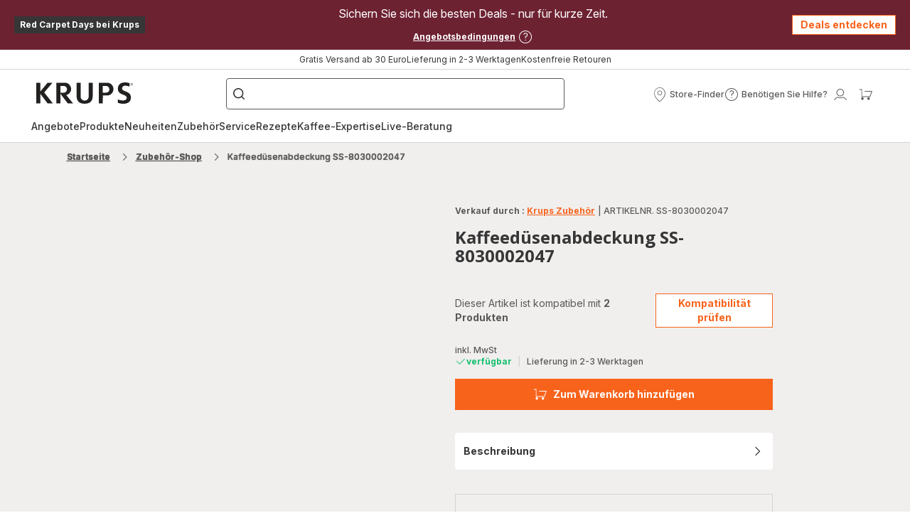

--- FILE ---
content_type: image/svg+xml
request_url: https://www.krups.de/assets/icons/icons_krups/icon-brand-xs.svg
body_size: -195
content:
<svg xmlns="http://www.w3.org/2000/svg">
  <symbol viewBox="0 0 20 20" id="icon-brand-xs">
    <path d="M12.786 1 6.494 8.736V1H3v18h3.494v-8.355h.05L12.81 19h4.57L9.916 9.484 17.08 1h-4.294Z" />
  </symbol>
</svg>
